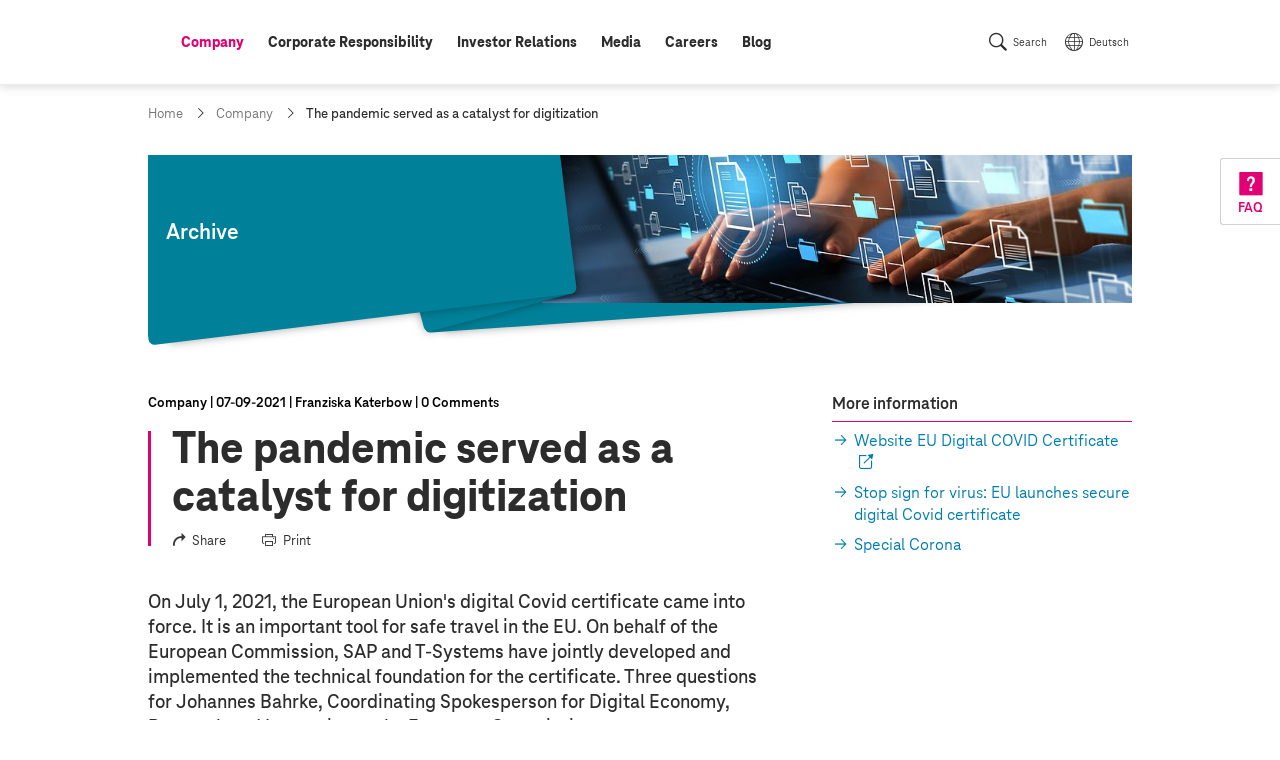

--- FILE ---
content_type: text/html;charset=UTF-8
request_url: https://www.telekom.com/en/company/details/the-pandemic-served-as-a-catalyst-for-digitization-631418
body_size: 16031
content:
<!doctype html>
<html lang="en" class="colorscheme-light no-js"   >

<head >
<script>document.documentElement.className = document.documentElement.className.replace(/\bno-js\b/,'') + ' js';</script>
<script>
window.dtinfo={};
window.dtinfo.id="631418";
window.dtinfo.type="COMArticleNews";
</script> <meta charset="UTF-8"/>
<meta http-equiv="content-type" content="text/html; charset=utf-8">
<meta http-equiv="content-language" content="en">
<meta http-equiv="x-ua-compatible" content="ie=edge">
<title >The pandemic served as a catalyst for digitization | Deutsche Telekom</title>
<meta name="description" content="
Three questions for Johannes Bahrke, Coordinating Spokesperson for Digital Economy, Research and Innovation at the European Commission." />
<meta name="date" content="2021-07-09">
<meta name="page-topic" content="The pandemic served as a catalyst for digitization">
<meta property="og:type" content="article"/>
<meta property="og:title" content="The pandemic served as a catalyst for digitization"/>
<meta property="og:url" content="https://www.telekom.com/en/company/details/the-pandemic-served-as-a-catalyst-for-digitization-631418"/>
<meta property="og:locale" content="en_DE"/>
<meta property="og:description" content="Three questions for Johannes Bahrke, Coordinating Spokesperson for Digital Economy, Research and Innovation at the European Commission."/>
<meta property="og:image" content="https://www.telekom.com/resource/image/631420/landscape_ratio2x1/3000/1500/bc3ce8b4dd094a7b138b328db5b73122/A870F5568561A57A37B1723EC55048A3/bi-210708-interview-johannes-bahrke.jpg"/>
<meta name="twitter:image" content="https://www.telekom.com/resource/image/631420/landscape_ratio2x1/3000/1500/bc3ce8b4dd094a7b138b328db5b73122/A870F5568561A57A37B1723EC55048A3/bi-210708-interview-johannes-bahrke.jpg" />
<meta property="og:image:secure_url" content="https://www.telekom.com/resource/image/631420/landscape_ratio2x1/3000/1500/bc3ce8b4dd094a7b138b328db5b73122/A870F5568561A57A37B1723EC55048A3/bi-210708-interview-johannes-bahrke.jpg"/>
<meta name="twitter:site" content="https://www.telekom.com/en/company/details/the-pandemic-served-as-a-catalyst-for-digitization-631418">
<meta property="fb:app_id" content="883623201814224">
<meta name="google-site-verification" content="KhQ_D6R3_X3JLXi087ytogFDfiYGg_utnA9RWJ8xdUU">
<meta name="google-site-verification" content="DEK_sTKNLoaEIRfOL9aN4YkodXCjHRB9dKDFR2oVfJU">
<meta name="author" content="Deutsche Telekom AG">
<meta name="publisher" content="Deutsche Telekom AG">
<meta name="company" content="Deutsche Telekom AG">
<meta name="reply-to" content="medien@telekom.de">
<meta name="distribution" content="global">
<meta name="revisit-after" content="period">
<meta name="twitter:card" content="summary_large_image">
<meta name="twitter:creator" content="Deutsche Telekom AG">
<meta property="og:type" content="article">
<meta name="keywords" content="digital,covid,t-systems,sap,partnership,Zusammenarbeit,zertifikat,networks,European Commission,Europäische Kommission,national companies,collaboration,T-Systems,company,Corona,Europa,international" />
<meta name="viewport" content="width=device-width, initial-scale=1"/>
<link rel="icon" href="/resource/crblob/1093970/f58449c3f626c8c3337949bfdfab0fab/favicon-ico-data.ico" sizes="any">
<link rel="icon" href="/resource/crblob/1021450/05272d789be738a790edff915a075ec4/favicon-svg-data.svg" type="image/svg+xml">
<link rel="apple-touch-icon" href="/resource/crblob/1021452/ad5c28cdbc4e452445cb1bb232b860c1/favicon-180x180-png-data.png">
<link rel="icon" type="image/png" sizes="192x192" href="/resource/crblob/1021454/ba522dc5a47eb048178994efa77205c5/favicon-192x192-png-data.png">
<link rel="icon" type="image/png" sizes="512x512" href="/resource/crblob/1021456/f0a9ea5e908c2fa6b4cce29a5b2f8425/favicon-512x512-png-data.png">
<link rel="canonical" href="https://news.sap.com/2021/07/digital-covid-certificate-eu-travel/"/>
<link rel="preload" href="/resource/crblob/1021682/ad396e353ff1ea0eccc2c156e663238e/teleneo-thin-woff-data.woff" as="font" type="font/woff" crossorigin="anonymous">
<link rel="prefetch" href="/resource/crblob/1021680/2fc1bb68d9930f87ea79e48f87238a60/teleneo-regularitalic-woff-data.woff" as="font" type="font/woff" crossorigin="anonymous">
<link rel="preload" href="/resource/crblob/1021674/cef4875f104fc282b3b458b2dcb80be9/teleneo-medium-woff-data.woff" as="font" type="font/woff" crossorigin="anonymous">
<link rel="prefetch" href="/resource/crblob/1021676/b467d6cdb9e76abd49532ecebfbe940b/teleneo-mediumitalic-woff-data.woff" as="font" type="font/woff" crossorigin="anonymous">
<link rel="preload" href="/resource/crblob/1021666/4700ef9398ecb245df8891cadae919ab/teleneo-bold-woff-data.woff" as="font" type="font/woff" crossorigin="anonymous">
<link rel="preload" href="/resource/crblob/1021670/9479a1f7ee32d142c54bb28c800b21f5/teleneo-extrabold-woff-data.woff" as="font" type="font/woff" crossorigin="anonymous">
<style type="text/css">
@font-face {
font-family: "TeleNeo";
font-style: normal;
font-weight: 200;
font-display: swap;
src: url("/resource/crblob/1021682/ad396e353ff1ea0eccc2c156e663238e/teleneo-thin-woff-data.woff") format("woff");
}
@font-face {
font-family: "TeleNeo";
font-style: italic;
font-weight: 400;
font-display: swap;
src: url("/resource/crblob/1021680/2fc1bb68d9930f87ea79e48f87238a60/teleneo-regularitalic-woff-data.woff") format("woff");
}
@font-face {
font-family: "TeleNeo";
font-style: normal;
font-weight: 600;
font-display: swap;
src: url("/resource/crblob/1021674/cef4875f104fc282b3b458b2dcb80be9/teleneo-medium-woff-data.woff") format("woff");
}
@font-face {
font-family: "TeleNeo";
font-style: italic;
font-weight: 600;
font-display: swap;
src: url("/resource/crblob/1021676/b467d6cdb9e76abd49532ecebfbe940b/teleneo-mediumitalic-woff-data.woff") format("woff");
}
@font-face {
font-family: "TeleNeo";
font-style: normal;
font-weight: 700;
font-display: swap;
src: url("/resource/crblob/1021666/4700ef9398ecb245df8891cadae919ab/teleneo-bold-woff-data.woff") format("woff");
}
@font-face {
font-family: "TeleNeo";
font-style: normal;
font-weight: 800;
font-display: swap;
src: url("/resource/crblob/1021670/9479a1f7ee32d142c54bb28c800b21f5/teleneo-extrabold-woff-data.woff") format("woff");
}
</style>
<link rel="stylesheet" href="/resource/themes/com/css/com-1021854-20.css" >
<script src="/resource/themes/com/js/chunkPathById-1021764-40.js" defer="false" ></script>
<script type="text/javascript">
window.onload = function () {
var xhr = new XMLHttpRequest();
xhr.open('GET', "/dynamic/service/guid/64", true);
xhr.send();
};
</script>
</head>
<body id="top" class="">
<header class="site-header">
<div class="header-wrapper">
<com-header class="header-navarea">
<div class="container">
<div class="navarea-wrapper">
<div class="navarea-content">
<div class="logo-area">
<div class="logo-area__inner">
<a href="/en" title="Home">
<svg focusable="false" role="img">
<use href="#brand__logo"></use>
</svg>
</a>
</div>
</div>
<nav class="nav-main desktop" aria-label="Main Navigation" data-subnav-label="Overview" data-level-up-label="go back one level of navigation">
<ul class="nav-list">
<li><a href="/en/company" class="active level-1"><span class="sr-only">active: </span><span>Company</span></a>
<nav class="subnav"><div class="subnav-wrapper">
<div class="items">
<a class="newCol level-2" href="/en/company/companyprofile/company-profile-625808" title="Company profile" ><span>Company profile</span></a><a class="level-2" href="/en/company/worldwide" title="Worldwide" ><span>Worldwide</span></a><a class="level-2" href="/en/company/topic-specials" title="Topic specials" ><span>Topic specials</span></a><a class="level-2" href="/en/company/data-privacy-and-security" title="Data privacy and security" ><span>Data privacy and security</span></a><a class="level-2" href="/en/company/digital-responsibility" title="Digital Responsibility" ><span>Digital Responsibility</span></a><a class="level-2" href="/en/company/management-unplugged" title="Management unplugged" ><span>Management unplugged</span></a><a class="newCol level-2" href="/en/company/strategy" title="Strategy" ><span>Strategy</span></a><a class="level-2" href="/en/company/management-and-corporate-governance" title="Management and Corporate Governance" ><span>Management and Corporate Governance</span></a><ul class="nav-list">
<li><a class="level-3" href="/en/company/management-and-corporate-governance/board-of-management" title="Board of Management" ><span>Board of Management</span></a></li>
<li><a class="level-3" href="/en/company/management-and-corporate-governance/supervisory-board" title="Supervisory Board" ><span>Supervisory Board</span></a></li>
<li><a
class="external external--module level-3"
target="_blank"
href="https://report.telekom.com/remuneration"
title="Link to external website: Remuneration"
><span>Remuneration</span></a></li>
<li><a class="level-3" href="/en/company/management-and-corporate-governance#1086370" title="Management and Corporate Governance" ><span>Reports and declarations</span></a></li>
</ul><a class="level-2" href="/en/company/works-council" title="Works council" ><span>Works council</span></a><a class="newCol level-2" href="/en/company/compliance" title="Compliance" ><span>Compliance</span></a><ul class="nav-list">
<li><a class="level-3" href="/en/company/compliance/code-of-conduct" title="Code of Conduct" ><span>Code of Conduct</span></a></li>
<li><a class="level-3" href="/en/company/compliance/whistleblowerportal" title="Whistleblowerportal - TellMe" ><span>Whistleblowerportal - TellMe</span></a></li>
</ul><a class="level-2" href="/en/company/human-resources" title="Human resources" ><span>Human resources</span></a><ul class="nav-list">
<li><a class="level-3" href="/en/company/human-resources/diversity" title="Diversity" ><span>Diversity</span></a></li>
</ul><a class="newCol level-2" href="/en/company/sponsoring" title="Sponsoring" ><span>Sponsoring</span></a><a class="level-2" href="/en/company/brand" title="Brand" ><span>Brand</span></a><a class="level-2" href="/en/company/global-procurement" title="Procurement" ><span>Procurement</span></a> </div> <a title="close menu" class="layer-close" href="#"></a>
</div></nav></li>
<li><a href="/en/corporate-responsibility" class="level-1"><span>Corporate Responsibility</span></a>
<nav class="subnav"><div class="subnav-wrapper">
<div class="items">
<a class="newCol level-2" href="/en/corporate-responsibility/our-approach" title="Our approach" ><span>Our approach</span></a><ul class="nav-list">
<li><a class="level-3" href="/en/corporate-responsibility/governance/details/our-approach-353746" title="CR Strategy" ><span>CR Strategy</span></a></li>
<li><a class="level-3" href="/en/company/digital-responsibility/cdr" title="Corporate Digital Responsibility" ><span>Corporate Digital Responsibility</span></a></li>
<li><a class="level-3" href="/en/corporate-responsibility/our-approach/awards" title="Corporate Responsibility Awards" ><span>Corporate Responsibility Awards</span></a></li>
<li><a class="level-3" href="/en/corporate-responsibility/our-approach/sustainability-label" title="Sustainability Label" ><span>Sustainability Label</span></a></li>
<li><a class="level-3" href="/en/corporate-responsibility/corporate-responsibility/sustainable-development-goals-sdgs--353750" title="Sustainable Development Goals" ><span>Sustainable Development Goals</span></a></li>
</ul><a class="level-2" href="/en/corporate-responsibility/quicklinks" title="Quicklinks" ><span>Quicklinks</span></a><ul class="nav-list">
<li><a class="level-3" href="/en/investor-relations/esg" title="ESG / Social responsible investment (SRI)" ><span>For Analysts</span></a></li>
<li><a class="level-3" href="/en/corporate-responsibility/corporate-responsibility/service-for-tenders-1031716" title="Frequently asked questions about sustainability" ><span>For tenders</span></a></li>
<li><a class="level-3" href="/en/corporate-responsibility/quicklinks/recommended-content" title="Recommended content" ><span>Recommended content</span></a></li>
</ul><a class="newCol level-2" href="/en/corporate-responsibility/environment" title="Environment" ><span>Environment</span></a><ul class="nav-list">
<li><a class="level-3" href="/en/corporate-responsibility/environment/details/reducing-co2-355308" title="CO2 Reduction" ><span>CO2 Reduction</span></a></li>
<li><a class="level-3" href="/en/corporate-responsibility/environment/details/circular-economy-355316" title="Circular Economy" ><span>Circular Economy</span></a></li>
<li><a class="level-3" href="/en/corporate-responsibility/environment/details/biodiversity-and-afforestation-1031782" title="Biodiversity and Water" ><span>Biodiversity and Water</span></a></li>
<li><a class="level-3" href="/en/corporate-responsibility/environment/mobile-communications-and-health" title="Mobile Communications and Health" ><span>Mobile Communications and Health</span></a></li>
<li><a class="level-3" href="/en/corporate-responsibility/governance/details/definitely-environmentally-friendly-355320" title="Certifications" ><span>Certifications</span></a></li>
</ul><a class="newCol level-2" href="/en/corporate-responsibility/social-commitment" title="Social Commitment" ><span>Social Commitment</span></a><ul class="nav-list">
<li><a class="level-3" href="/en/corporate-responsibility/corporate-responsibility/we-shape-the-digital-society-355366" title="Digital society" ><span>Digital society</span></a></li>
<li><a class="level-3" href="/en/corporate-responsibility/social-commitment/human-rights" title="Human Rights" ><span>Human Rights</span></a></li>
<li><a class="level-3" href="/en/corporate-responsibility/social-commitment/responsible-employer" title="Responsible Employer" ><span>Responsible Employer</span></a></li>
<li><a class="level-3" href="/en/company/human-resources/diversity" title="Diversity" ><span>Diversity</span></a></li>
<li><a class="level-3" href="/en/corporate-responsibility/social-commitment/engagement-telekom" title="engagement@telekom" ><span>engagement@telekom</span></a></li>
</ul><a class="newCol level-2" href="/en/corporate-responsibility/governance" title="Governance" ><span>Governance</span></a><ul class="nav-list">
<li><a class="level-3" href="/en/corporate-responsibility/governance/details/sustainable-finance-1031996" title="Sustainable Finance" ><span>Sustainable Finance</span></a></li>
<li><a class="level-3" href="/en/corporate-responsibility/governance/details/sustainable-supply-chains-355304" title="Sustainable supply chains" ><span>Sustainable supply chains</span></a></li>
<li><a class="newCol level-3" href="/en/company/compliance" title="Compliance" ><span>Compliance</span></a></li>
<li><a class="level-3" href="/en/corporate-responsibility/governance/details/risk-management-1042610" title="Risk Management" ><span>Risk Management</span></a></li>
<li><a class="level-3" href="/en/company/data-privacy-and-security" title="Data privacy and security" ><span>Data Privacy and Security</span></a></li>
<li><a class="level-3" href="/en/corporate-responsibility/governance/details/stakeholder-management-355298" title="Stakeholder Engagement" ><span>Stakeholder Engagement</span></a></li>
<li><a class="level-3" href="/en/corporate-responsibility/governance/protection-of-minors" title="Protection of Minors" ><span>Protection of Minors</span></a></li>
</ul> </div><article aria-label="CR Report" class="module subnavteaser" >
<a class="anchor" name="1031892"></a>
<div class="container-adaptive">
<div class="module-wrapper">
<a class="module-link" title="Link to external website: Corporate Responsibility Report" href="https://report.telekom.com/cr-report/2024" target="_blank"></a> <div class="content-wrapper">
<figure class="media">
<div class="cm-image-wrapper">
<img class="cm-image cm-image--loading rs_skip cm-image--loading cm-image--responsive" data-cm-responsive-image="[{&quot;name&quot;:&quot;landscape_ratio16x9&quot;,&quot;ratioWidth&quot;:16,&quot;ratioHeight&quot;:9,&quot;linksForWidth&quot;:{&quot;320&quot;:&quot;/resource/image/1092292/landscape_ratio16x9/320/180/619fd9e3c521c434f0f932b3af30713d/09C8E9FDB39A024D0CFCC18901F4BE2D/bi-cr-report-online-2024-en.jpg&quot;,&quot;768&quot;:&quot;/resource/image/1092292/landscape_ratio16x9/768/432/619fd9e3c521c434f0f932b3af30713d/DE5A31FE2BDCAF0A07FFA2E8086CB695/bi-cr-report-online-2024-en.jpg&quot;,&quot;1008&quot;:&quot;/resource/image/1092292/landscape_ratio16x9/1008/567/619fd9e3c521c434f0f932b3af30713d/782C88E474A0FAF3EE9CEF2758B057B9/bi-cr-report-online-2024-en.jpg&quot;,&quot;1296&quot;:&quot;/resource/image/1092292/landscape_ratio16x9/1296/729/619fd9e3c521c434f0f932b3af30713d/58981F9222C176A53CC9722F1DDCDACB/bi-cr-report-online-2024-en.jpg&quot;,&quot;3000&quot;:&quot;/resource/image/1092292/landscape_ratio16x9/3000/1688/619fd9e3c521c434f0f932b3af30713d/F1261B06D3DDDF38B7DF37B74D53D4B0/bi-cr-report-online-2024-en.jpg&quot;}}]"
data-cm-retina-image="true"
alt="CR Report 2024" title="CR Report 2024 (© Deutsche Telekom)"
data-ratio="landscape_ratio16x9"
/>
<!-- RSPEAK_STOP -->
<noscript>
<img
src="/resource/image/1092292/landscape_ratio16x9/320/180/619fd9e3c521c434f0f932b3af30713d/09C8E9FDB39A024D0CFCC18901F4BE2D/bi-cr-report-online-2024-en.jpg" alt="CR Report 2024" title="CR Report 2024 (© Deutsche Telekom)"
/>
</noscript>
<!-- RSPEAK_START -->
</div>
</figure>
<div class="content">
<div class="text">
<p class="hl" >CR Report</p>
</div>
</div>
</div>
</div>
</div>
</article> <a title="close menu" class="layer-close" href="#"></a>
</div></nav></li>
<li><a href="/en/investor-relations" class="level-1"><span>Investor Relations</span></a>
<nav class="subnav"><div class="subnav-wrapper">
<div class="items">
<a class="newCol level-2" href="/en/investor-relations/reasons-to-invest-" title="Reasons to invest " ><span>Reasons to invest </span></a><a class="level-2" href="/en/investor-relations/company" title="Company" ><span>Company</span></a><ul class="nav-list">
<li><a class="level-3" href="/en/investor-relations/company/basic-information-structure" title="Basic information &amp; structure" ><span>Basic information &amp; structure</span></a></li>
<li><a class="level-3" href="/en/investor-relations/company/outlook-financial-strategy" title="Outlook &amp; Financial strategy" ><span>Outlook &amp; Financial strategy</span></a></li>
</ul><a class="level-2" href="/en/investor-relations/share" title="Share" ><span>Share</span></a><ul class="nav-list">
<li><a class="level-3" href="/en/investor-relations/share/chart" title="Chart" ><span>Chart</span></a></li>
<li><a class="level-3" href="/en/investor-relations/share/dividend" title="Dividend" ><span>Dividend</span></a></li>
<li><a class="level-3" href="/en/investor-relations/share/shareholder-structure" title="Shareholder structure" ><span>Shareholder structure</span></a></li>
<li><a class="level-3" href="/en/investor-relations/investor-relations/announcement-of-share-buy-back-2026-1100658" title="Share buy-back program 2026" ><span>Share buy-back program 2026</span></a></li>
</ul><a class="level-2" href="/en/investor-relations/debt-market" title="Debt Market" ><span>Debt Market</span></a><ul class="nav-list">
<li><a class="level-3" href="/en/investor-relations/debt-market/bonds-disclaimer" title="Bonds" ><span>Bonds</span></a></li>
<li><a class="level-3" href="/en/investor-relations/debt-market/debt-capital-strategy#426176" title="Debt capital strategy" ><span>Ratings</span></a></li>
</ul><a class="newCol level-2" href="/en/investor-relations/publications" title="Publications" ><span>Publications</span></a><ul class="nav-list">
<li><a class="level-3" href="/en/investor-relations/publications/downloads" title="Downloads" ><span>Downloads</span></a></li>
<li><a class="level-3" href="/en/investor-relations/publications/financial-results" title="Quarterly results" ><span>Quarterly results</span></a></li>
<li><a class="level-3" href="/en/investor-relations/publications/consensus" title="Consensus" ><span>Consensus</span></a></li>
<li><a
class="external external--module level-3"
target="_blank"
href="https://report.telekom.com/annual-report-2024/"
title="Link to external website: Annual Report 2024 (online)"
><span>Annual Report 2024 (online)</span></a></li>
<li><a
class="external external--module level-3"
target="_blank"
href="https://www.youtube.com/channel/UCt5ngfCsXQvQLNY2YdYlc_g"
title="Link to external website: Videos (Youtube @DT_IR)"
><span>Videos (Youtube @DT_IR)</span></a></li>
<li><a class="level-3" href="/en/investor-relations/publications/investor-presentation" title="Company presentation for investors" ><span>Company presentation for investors</span></a></li>
<li><a class="level-3" href="/en/investor-relations/publications/capital-markets-days" title="Capital Markets Days" ><span>Capital Markets Days</span></a></li>
<li><a class="level-3" href="/en/investor-relations/publications/webinars" title="Webinars" ><span>Webinars</span></a></li>
<li><a class="level-3" href="/en/investor-relations/publications/voting-rights-announcements" title="Voting Rights Announcements" ><span>Voting Rights Announcements</span></a></li>
</ul><a class="level-2" href="/en/investor-relations/esg" title="ESG / Social responsible investment (SRI)" ><span>ESG / Social responsible investment (SRI)</span></a><ul class="nav-list">
<li><a class="level-3" href="/en/investor-relations/esg/sustainability-day-2022" title="Sustainability Day 2022" ><span>Sustainability Day 2022</span></a></li>
<li><a
class="external external--module level-3"
target="_blank"
href="https://www.cr-report.telekom.com"
title="Link to external website: Corporate Responsibility Report"
><span>Corporate Responsibility Report</span></a></li>
</ul><a class="newCol level-2" href="/en/investor-relations/shareholders-meeting" title="Shareholders&#39; Meeting" ><span>Shareholders&#39; Meeting</span></a><a class="level-2" href="/en/investor-relations/management-and-corporate-governance" title="Management and Corporate Governance" ><span>Management and Corporate Governance</span></a><ul class="nav-list">
<li><a class="level-3" href="/en/investor-relations/management-and-corporate-governance/board-of-management" title="Board of Management" ><span>Board of Management</span></a></li>
<li><a class="level-3" href="/en/investor-relations/management-and-corporate-governance/supervisory-board" title="Supervisory Board" ><span>Supervisory Board</span></a></li>
<li><a
class="external external--module level-3"
target="_blank"
href="https://report.telekom.com/remuneration"
title="Link to external website: Remuneration"
><span>Remuneration</span></a></li>
<li><a class="level-3" href="/en/company/management-and-corporate-governance#1086370" title="Management and Corporate Governance" ><span>Reports and declarations</span></a></li>
</ul><a class="level-2" href="/en/investor-relations/private-investors" title="Private Investors" ><span>Private Investors</span></a><a class="newCol level-2" href="/en/investor-relations/financial-calendar" title="Financial Calendar" ><span>Financial Calendar</span></a><a class="newCol level-2" href="/en/investor-relations/service" title="Service" ><span>Service</span></a><ul class="nav-list">
<li><a class="level-3" href="/en/investor-relations/service/frequently-asked-questions" title="Frequently asked questions" ><span>Frequently asked questions</span></a></li>
<li><a class="level-3" href="/en/investor-relations/service/internet-dialog" title="Internet Dialog" ><span>Internet Dialog</span></a></li>
<li><a class="level-3" href="/en/investor-relations/service/awards" title="IR Awards" ><span>IR Awards</span></a></li>
</ul><a class="newCol level-2" href="/en/investor-relations/ir-contacts" title="Investor Relations contacts" ><span>Investor Relations contacts</span></a> </div><article class="module subnavteaser" >
<a class="anchor" name="427678"></a>
<div class="container-adaptive">
<div class="module-wrapper">
<a class="module-link" title="Link to external website: Videos (Youtube @DT_IR)" href="https://www.youtube.com/channel/UCt5ngfCsXQvQLNY2YdYlc_g" target="_blank"></a> <div class="content-wrapper">
<figure class="media">
<div class="cm-image-wrapper">
<img class="cm-image cm-image--loading rs_skip cm-image--loading cm-image--responsive" data-cm-responsive-image="[{&quot;name&quot;:&quot;landscape_ratio16x9&quot;,&quot;ratioWidth&quot;:16,&quot;ratioHeight&quot;:9,&quot;linksForWidth&quot;:{&quot;320&quot;:&quot;/resource/image/438644/landscape_ratio16x9/320/180/16b7bbaa8b99dd42aa6d0424547a71/49106F0BE0CA1CC093E2F93FEE17CA71/bi-flyout-x.jpg&quot;,&quot;768&quot;:&quot;/resource/image/438644/landscape_ratio16x9/768/432/16b7bbaa8b99dd42aa6d0424547a71/8C308719D6E0AE3315FDAC1BC770A50A/bi-flyout-x.jpg&quot;,&quot;1008&quot;:&quot;/resource/image/438644/landscape_ratio16x9/1008/567/16b7bbaa8b99dd42aa6d0424547a71/425591F68F60FCC324F2B470B11FDC59/bi-flyout-x.jpg&quot;,&quot;1296&quot;:&quot;/resource/image/438644/landscape_ratio16x9/1296/729/16b7bbaa8b99dd42aa6d0424547a71/CF238AA601B32184621D1FBEE1CA3444/bi-flyout-x.jpg&quot;,&quot;3000&quot;:&quot;/resource/image/438644/landscape_ratio16x9/3000/1688/16b7bbaa8b99dd42aa6d0424547a71/2D38BE07E263F37FB7963A773BDE9D39/bi-flyout-x.jpg&quot;}}]"
data-cm-retina-image="true"
alt="Picture Flyout Teaser Contact" title="Contact"
data-ratio="landscape_ratio16x9"
/>
<!-- RSPEAK_STOP -->
<noscript>
<img
src="/resource/image/438644/landscape_ratio16x9/320/180/16b7bbaa8b99dd42aa6d0424547a71/49106F0BE0CA1CC093E2F93FEE17CA71/bi-flyout-x.jpg" alt="Picture Flyout Teaser Contact" title="Contact"
/>
</noscript>
<!-- RSPEAK_START -->
</div>
</figure>
</div>
</div>
</div>
</article> <a title="close menu" class="layer-close" href="#"></a>
</div></nav></li>
<li><a href="/en/media" class="level-1"><span>Media</span></a>
<nav class="subnav"><div class="subnav-wrapper">
<div class="items">
<a class="newCol level-2" href="/en/media/media-contacts" title="Media contacts" ><span>Media contacts</span></a><a class="level-2" href="/en/media/media-information" title="Media information" ><span>Media information</span></a><a class="level-2" href="/en/media/media-calendar" title="Media calendar" ><span>Media calendar</span></a><a class="newCol level-2" href="/en/media/mediacenter" title="Mediacenter" ><span>Mediacenter</span></a><ul class="nav-list">
<li><a class="level-3" href="/en/media/mediacenter/images" title="Images" ><span>Images</span></a></li>
<li><a class="level-3" href="/en/media/mediacenter/infographics" title="Infographics" ><span>Infographics</span></a></li>
<li><a class="level-3" href="/en/media/mediacenter/b-roll" title="B-Roll" ><span>B-Roll</span></a></li>
<li><a class="level-3" href="/en/media/mediacenter/media-kits" title="Media kits" ><span>Media kits</span></a></li>
</ul><a class="newCol level-2" href="/en/media/publications" title="Publications" ><span>Publications</span></a><a class="level-2" href="/en/media/video" title="Videos" ><span>Videos</span></a> </div> <a title="close menu" class="layer-close" href="#"></a>
</div></nav></li>
<li><a href="/en/careers" class="level-1"><span>Careers</span></a></li>
<li><a href="/en/blog" class="level-1"><span>Blog</span></a>
<nav class="subnav"><div class="subnav-wrapper">
<div class="items">
<a class="newCol level-2" href="/en/blog/group" title="Group" ><span>Group</span></a><a class="level-2" href="/en/blog/digital-future" title="Digital future" ><span>Digital future</span></a> </div> <a title="close menu" class="layer-close" href="#"></a>
</div></nav></li>
</ul> </nav>
<nav class="nav-meta" aria-label="Navigation">
<ul class="nav-list">
<li class="nav-search-listitem">
<a class="nav-search" title="" href="/en/search-this-website" data-showhide="show" data-subscription="mainnav.desktop,mainnav.mobile" data-setfocus="true">Search</a>
<nav class="subnav search">
<div class="subnav-wrapper">
<form method="get" action="/en/search-this-website">
<fieldset>
<legend></legend>
<div class="searchrow">
<label>
<span class="labeltext">Search term</span>
<input aria-label="mit Auswahlhilfe" type="search" name="query" value="" placeholder="What are you looking for?" data-cm-url="/service/suggest/en/1730"/>
</label>
<button class="btn btn-default" title="Please, set multiple word expressions or phrases in quotation marks. E.g. ?Investor Relations&quot;" type="submit">Search</button>
<a href="#" class="layer-close" title="Close search"></a>
</div>
</fieldset>
</form>
</div>
</nav>
</li><li class="nav-language-listitem"><a class="nav-language" href="https://www.telekom.com/de/konzern/details/die-pandemie-als-katalysator-der-digitalisierung-631414">Deutsch</a></li> </ul>
</nav>
<a class="nav-show" href="#" title="show navigation">Menu</a>
<a class="nav-hide" href="#" data-init="false" title="hide navigation"></a>
</div>
</div>
</div>
</com-header>
</div>
</header>
<main class="site-main">
<div class="module id03 breadcrumb"><div class="container">
<ul>
<li>
<a href="/en" title="Home" ><span>Home</span></a> </li>
<li>
<a href="/en/company" title="Company" ><span>Company</span></a> </li>
<li ><p><span class="sr-only">current page: </span>The pandemic served as a catalyst for digitization</p></li>
</ul>
</div></div><article class="module id86 archive">
<div class="container-adaptive">
<div class="module-wrapper">
<div class="content-wrapper">
<div class="shape shape--background"></div>
<div class="shape shape--foreground"></div>
<figure class="media">
<div class="cm-image-wrapper">
<img class="cm-image cm-image--loading rs_skip cm-image--loading cm-image--responsive" data-cm-responsive-image="[{&quot;name&quot;:&quot;landscape_ratio4x1&quot;,&quot;ratioWidth&quot;:4,&quot;ratioHeight&quot;:1,&quot;linksForWidth&quot;:{&quot;320&quot;:&quot;/resource/image/1022618/landscape_ratio4x1/320/80/f2ef3017fc58180b3288bc2a3ad6781/8837E8B447BB86E9B0177BBB669327C4/bi-news-achiv-default.jpg&quot;,&quot;768&quot;:&quot;/resource/image/1022618/landscape_ratio4x1/768/192/f2ef3017fc58180b3288bc2a3ad6781/CF4E6E21239AE9F46B3ABC20ECB46F97/bi-news-achiv-default.jpg&quot;,&quot;1008&quot;:&quot;/resource/image/1022618/landscape_ratio4x1/1008/252/f2ef3017fc58180b3288bc2a3ad6781/530A8E0BFD422C23BF1E6214B3E5C30E/bi-news-achiv-default.jpg&quot;,&quot;1296&quot;:&quot;/resource/image/1022618/landscape_ratio4x1/1296/324/f2ef3017fc58180b3288bc2a3ad6781/DE74D28FAEC83CC2BAE1F3F001928990/bi-news-achiv-default.jpg&quot;,&quot;3000&quot;:&quot;/resource/image/1022618/landscape_ratio4x1/3000/750/f2ef3017fc58180b3288bc2a3ad6781/334B42ABE1B92EE268C307526BB304AB/bi-news-achiv-default.jpg&quot;}},{&quot;name&quot;:&quot;landscape_ratio2x1&quot;,&quot;ratioWidth&quot;:2,&quot;ratioHeight&quot;:1,&quot;linksForWidth&quot;:{&quot;320&quot;:&quot;/resource/image/1022618/landscape_ratio2x1/320/160/6d59657a3aa84d6ce5bc8d2bac24c169/49B9386E8543AFA8CE41A088EEC46505/bi-news-achiv-default.jpg&quot;,&quot;600&quot;:&quot;/resource/image/1022618/landscape_ratio2x1/600/300/6d59657a3aa84d6ce5bc8d2bac24c169/284646CA991F7D1F1E8EEA97645B5415/bi-news-achiv-default.jpg&quot;,&quot;768&quot;:&quot;/resource/image/1022618/landscape_ratio2x1/768/384/6d59657a3aa84d6ce5bc8d2bac24c169/F4FF06D3EBA007D0FF1AEAD4E5096253/bi-news-achiv-default.jpg&quot;,&quot;1008&quot;:&quot;/resource/image/1022618/landscape_ratio2x1/1008/504/6d59657a3aa84d6ce5bc8d2bac24c169/7127155F968EE169C21B11B571298779/bi-news-achiv-default.jpg&quot;,&quot;1296&quot;:&quot;/resource/image/1022618/landscape_ratio2x1/1296/648/6d59657a3aa84d6ce5bc8d2bac24c169/9C320035A01F934D53937F64C25171AF/bi-news-achiv-default.jpg&quot;,&quot;3000&quot;:&quot;/resource/image/1022618/landscape_ratio2x1/3000/1500/6d59657a3aa84d6ce5bc8d2bac24c169/EA578D3763196DEEAB132E0F0B119E61/bi-news-achiv-default.jpg&quot;}}]"
data-cm-retina-image="true"
alt="Archive" title="Archive"
data-ratio="landscape_ratio4x1"
data-ratio-xs="landscape_ratio2x1"
/>
<!-- RSPEAK_STOP -->
<noscript>
<img
src="/resource/image/1022618/landscape_ratio4x1/320/80/f2ef3017fc58180b3288bc2a3ad6781/8837E8B447BB86E9B0177BBB669327C4/bi-news-achiv-default.jpg" alt="Archive" title="Archive"
/>
</noscript>
<!-- RSPEAK_START -->
</div> </figure>
<div class="content">
<div class="text">
<h2 class="hl">Archive</h2>
</div>
</div>
</div>
</div>
</div>
</article><div class="container"><div class="row">
<div class="col-md-8"><div class="content-main" id="readspeakercontent">
<div class="wrapper rs_preserve">
<article class="id48 module portal news" >
<div class="container-adaptive">
<header class="extended">
<div class="meta">
<p class="category">Company</p>
<time datetime="2021-07-09T10:00+0200" itemprop="datePublished">07‑09‑2021</time> <address class="author"><a href="/en/blog/article/franziska-katerbow-630924" title="Franziska Katerbow" ><span>Franziska Katerbow</span></a></address>
<p class="comment-count" rel="js-comment-count"><a href="#comments">0 Comments</a></p></div> <div class="content">
<h1 >The pandemic served as a catalyst for digitization</h1>
<div class="id50 module">
<ul>
<li>
<a class="rs_skip overlay-trigger role-show-target"
data-overlay='{
"type":"popover",
"style":"article-header",
"datasrc":{
"type": "dom",
"format": "html",
"src": "next"},
"strings":{
"close": "Close layer",
"start":"You are at the top of an open layer"
}
}'
title="Share"
href="#"><i class="icon icon-forward"></i>Share</a>
<div class="overlay-content">
<div class="module socialshare">
<ul class="socialshare__list">
<li class="socialshare__listitem">
<a class="socialshare__link" data-share-service="linkedin" data-share-url="https://www.linkedin.com/sharing/share-offsite/?&url=[[url]]" target="_blank" title="Share with LinkedIn">
<span class="icon icon-linkedin"></span>
</a>
</li>
<li class="socialshare__listitem">
<a class="socialshare__link" data-share-service="twitter" data-share-url="https://twitter.com/intent/tweet?&url=[[url]]" target="_blank" title="Share with Twitter">
<span class="icon icon-twitter"></span>
</a>
</li>
<li class="socialshare__listitem">
<a class="socialshare__link" data-share-service="xing" data-share-url="https://www.xing.com/spi/shares/new?&url=[[url]]" target="_blank" title="Share with Xing">
<span class="icon icon-xing"></span>
</a>
</li>
<li class="socialshare__listitem">
<a class="socialshare__link" data-share-service="facebook" data-share-url="https://www.facebook.com/sharer/sharer.php?&u=[[url]]" target="_blank" title="Share with Facebook">
<span class="icon icon-facebook"></span>
</a>
</li>
<li class="socialshare__listitem">
<a class="socialshare__link" data-share-service="mail" data-share-url="mailto:?subject=Do you already know this interesting article on telekom.com??&body=Dear Ladies and Gentlemen,%0D%0A%0D%0Afrom the website www.telekom.com the following article is recommended for you:%0D%0A[[url]]%0D%0A%0D%0ABest regards,%0D%0AYour Deutsche Telekom" target="_blank" title="Share by e-mail">
<span class="icon icon-mail"></span>
</a>
</li>
</ul>
</div>
</div> </li>
<li><a href="javascript:window.print();" class="rs_skip"><i class="icon icon-print"></i>Print</a></li>
<li>
<a href="#" class="check-readspeaker-settings hidden" rel="js-cookie-optin-set" title="Text readout is not available, please change marketing cookie settings"><i class="icon icon-speaker-off"></i>Text readout is not available, please change marketing cookie settings</a>
<a class="rs_skip overlay-trigger js-read-out-button hidden"
data-overlay='{
"type":"popover",
"style":"article-header",
"datasrc":{
"type": "dom",
"format": "html",
"src": "next"},
"strings":{
"close": "Close layer",
"start":"You are at the top of an open layer"
}
}' title="Read out" href="#"><i class="icon icon-speaker-on"></i>Read out</a>
<div class="overlay-content">
<div class="module readspeaker article-header">
<div class="rs_skip rsbtn_colorskin rsbtn_telekomskin rs_preserve" id="readspeaker-button-wr">
<a rel="nofollow" aria-hidden="true" href="https://app-eu.readspeaker.com/cgi-bin/rsent?customerid=4779&amp;lang=en&amp;readid=readspeakercontent&amp;url=https://www.telekom.com/en/company/details/the-pandemic-served-as-a-catalyst-for-digitization-631418" title="Read out" id="readspeaker-button" accesskey="L" class="rsbtn_play"></a>
</div>
</div>
</div> </li>
</ul>
</div> </div>
</header>
<section>
<div class="richtext" >
<p class="opening">On July 1, 2021, the European Union's digital Covid certificate came into force. It is an important tool for safe travel in the EU. On behalf of the European Commission, SAP and T-Systems have jointly developed and implemented the technical foundation for the certificate. Three questions for Johannes Bahrke, Coordinating Spokesperson for Digital Economy, Research and Innovation at the European Commission.</p>
<div class="richtextembed">
<div class="module image id17">
<a class="anchor" name="631420"></a>
<div class="container-adaptive">
<div class="module-wrapper">
<figure class="content-wrapper">
<div class="media">
<div class="cm-image-wrapper">
<img class="cm-image cm-image--loading rs_skip cm-image--loading cm-image--responsive" data-cm-responsive-image="[{&quot;name&quot;:&quot;landscape_ratio4x3&quot;,&quot;ratioWidth&quot;:4,&quot;ratioHeight&quot;:3,&quot;linksForWidth&quot;:{&quot;320&quot;:&quot;/resource/image/631420/landscape_ratio4x3/320/240/3ebc406933285b8c293662629a7ee0c0/2DAE831C4F54378AA7F7F9F3293FC011/bi-210708-interview-johannes-bahrke.jpg&quot;,&quot;768&quot;:&quot;/resource/image/631420/landscape_ratio4x3/768/576/3ebc406933285b8c293662629a7ee0c0/B441AF952C642C00913A7A3E663177F9/bi-210708-interview-johannes-bahrke.jpg&quot;,&quot;1008&quot;:&quot;/resource/image/631420/landscape_ratio4x3/1008/756/3ebc406933285b8c293662629a7ee0c0/475ED71BC93E9C7A098B035A8BE372DE/bi-210708-interview-johannes-bahrke.jpg&quot;,&quot;1296&quot;:&quot;/resource/image/631420/landscape_ratio4x3/1296/972/3ebc406933285b8c293662629a7ee0c0/2C7068DFE5601F1941875D78180FBECF/bi-210708-interview-johannes-bahrke.jpg&quot;,&quot;3000&quot;:&quot;/resource/image/631420/landscape_ratio4x3/3000/2250/3ebc406933285b8c293662629a7ee0c0/D0D89AAF578D0EA997BA41D3BF4C8B35/bi-210708-interview-johannes-bahrke.jpg&quot;}}]"
data-cm-retina-image="true"
alt="Johannes Bahrke, Coordinating Spokesperson for Digital Economy, Research and Innovation at the European Commission." title="Johannes Bahrke, Coordinating Spokesperson for Digital Economy, Research and Innovation at the European Commission. (© European Union 2017, Fotograf Etienne Ansotte)"
data-ratio="landscape_ratio4x3"
/>
<!-- RSPEAK_STOP -->
<noscript>
<img
src="/resource/image/631420/landscape_ratio4x3/320/240/3ebc406933285b8c293662629a7ee0c0/2DAE831C4F54378AA7F7F9F3293FC011/bi-210708-interview-johannes-bahrke.jpg" alt="Johannes Bahrke, Coordinating Spokesperson for Digital Economy, Research and Innovation at the European Commission." title="Johannes Bahrke, Coordinating Spokesperson for Digital Economy, Research and Innovation at the European Commission. (© European Union 2017, Fotograf Etienne Ansotte)"
/>
</noscript>
<!-- RSPEAK_START -->
</div>
</div>
<span class="RS_MESSAGE">
<!-- Description of picture: -->
</span>
<figcaption class="content">
<div class="text">
<div class="richtext">
<p>
<span class="caption"> Johannes Bahrke, Coordinating Spokesperson for Digital Economy, Research and Innovation at the European Commission.
</span>
<span class="copyright">©&nbsp;European Union 2017, Fotograf Etienne Ansotte</span>
</p>
</div>
</div>
</figcaption>
</figure>
</div>
</div>
</div></div>
<p><strong>Question: The EU Digital COVID Certificate was developed and introduced in a very short period of time. What were key factors to achieve this?</strong></p><p><span class="no-glossary"><strong>Johannes Bahrke</strong>:  The key success factor for the EU Digital COVID Certificate lies in the commitment of and excellent cooperation among all players. It was clear from the start that if we want to have the EU certificate in place by the summer, we have to act fast. First discussions among officials from EU countries date back to November, even before vaccinations began. In March, the Commission presented its legal proposal to make the certificate a right for all Europeans, because free movement is a fundamental achievement of the EU.</span></p><p>The European Parliament and Member States have adopted the legal text in record time and, in parallel, the technical work started: on the gateway, on reference apps, and on technical specifications. Here it certainly helped that colleagues SAP and T-Systems, from the Commission, and national ministries, could build on their joint experience from setting up the gateway for tracing apps. And yet in parallel, EU countries rolled out their own national systems and apps for the certificate. One month ahead of the legal deadline, the gateway went live. Twenty-one countries anticipated the date of July 1 and generated more than 200 million EU certificates ahead of deadline – truly remarkable!</p><p>After all, the EU certificate is more than just putting a QR code on people’s phones: it is a bit like the euro, a tangible result of Europe in people’s pockets; it is about regaining freedom, staying safe, digital leadership, and demonstrating EU added value.</p><p><strong>What is the role of digital technologies to managing future pandemics?</strong></p><p>Digital technologies played a fundamental role in this pandemic. Of course, technology is key for learning, working, staying in touch. Therefore it is key that our connections are stable and secure. More people went shopping online, so it’s important that they are protected against scams and illegal content. But the pandemic also showed how digital technologies can provide new features with concrete added-value for citizens; whether it’s tracing apps, connected through a gateway across the EU, or the EU Digital COVID Certificate that provides Europeans with an easy and secure proof of their COVID health status while respecting key EU values such as privacy and inclusiveness.</p><p>Authorities could model the spread and the impact of measures through aggregated and anonymized mobile telecommunications data. Researchers used supercomputers to compare digital models of the virus’ proteins to match them against a database of existing drugs. Or we could think of disinfection robots of which the Commission is supplying more than 200 to European hospitals.</p><p>Finally, for the downside of the acceleration of digitalization during this pandemic, we could think of the fight against disinformation or a surge in cyberattacks – challenges to our societies that require particular attention and robust response.</p><p><strong>How has the COVID-19 pandemic influenced the EU’s digitisation strategy?</strong></p><p>The European Commission under President Ursula von der Leyen has made the twin green and digital transition a core priority. Think of the regulation of large online platforms, the first-ever regulatory framework for artificial intelligence (AI), an digital identity for all Europeans, a single market for data, and resilience against cyberattacks – all key digital priorities.</p><p>But it is true that the pandemic served as a catalyst. It has exposed the importance of digital technologies and skills to work, study, and stay in touch, and has shown where Europe needs to improve. We speak of “Europe’s Digital Decade” to highlight that now is the moment for necessary investments to achieve the digital transition: in infrastructure, in digital skills, in the digital transformation of businesses and public administrations. We have put forward concrete targets that we want to achieve by 2030. And with NextGenerationEU, the EU’s €750 billion recovery program, we also have the financial means. Each EU country needs to invest at least 20% of the recovery funds in digital.<br/>As digital technologies have been critical to maintaining economic and social life throughout the pandemic, they will now be the key factor in a successful transition to a sustainable, post-pandemic economy and society.</p><p>The interview was conducted jointly with SAP.</p> </div>
</section>
</div>
</article>
<span class="anchor_target"><a class="anchor" name="rating" tabindex="-1"></a></span>
<div class="cm-fragment" data-cm-fragment="/dynamic/fragment/rating/en/414970/631418"></div> </div>
</div></div>
<div class="col-md-4"><aside class="content-aside"><div class="wrapper">
<article class="module id52 teaser linklist-aside portal" >
<div class="container-adaptive">
<div class="module-wrapper">
<div class="content-wrapper">
<div class="content">
<div class="text">
<p class="hl">More information</p>
<ul class="linkarea">
<li><a
class="external external--module related"
target="_blank"
href="https://ec.europa.eu/info/live-work-travel-eu/coronavirus-response/safe-covid-19-vaccines-europeans/eu-digital-covid-certificate_en"
title="Link to external website: Website EU Digital COVID Certificate"
><span>Website EU Digital COVID Certificate</span></a></li>
<li><a class="related" href="/en/company/details/stop-sign-for-virus-eu-launches-secure-digital-covid-certificate-630916" title="Stop sign for virus: EU launches secure digital Covid certificate" ><span>Stop sign for virus: EU launches secure digital Covid certificate</span></a></li>
<li><a class="related" href="/en/company/topic-specials/special-corona" title="Special Corona" ><span>Special Corona</span></a></li>
</ul>
</div>
</div>
</div>
</div>
</div>
</article></div></aside></div>
</div></div>
<div class="module id41 author default portal">
<a class="anchor" name="630924"></a>
<div class="wrapper-outer">
<div class="container-adaptive">
<div class="wrapper">
<figure class="media">
<div class="cm-image-wrapper">
<img class="cm-image cm-image--loading rs_skip cm-image--loading cm-image--responsive" data-cm-responsive-image="[{&quot;name&quot;:&quot;portrait_ratio1x1&quot;,&quot;ratioWidth&quot;:1,&quot;ratioHeight&quot;:1,&quot;linksForWidth&quot;:{&quot;320&quot;:&quot;/resource/image/630926/portrait_ratio1x1/320/320/46728901be8ba39dd1662f0433530209/089201567B05C3406EEB2EB7DBF4BE03/bi-katerbow-franziska.jpg&quot;,&quot;768&quot;:&quot;/resource/image/630926/portrait_ratio1x1/768/768/46728901be8ba39dd1662f0433530209/8B34ADBFEA74C5BFDD722CAC5C85C5F4/bi-katerbow-franziska.jpg&quot;,&quot;1008&quot;:&quot;/resource/image/630926/portrait_ratio1x1/1008/1008/46728901be8ba39dd1662f0433530209/A5BE4A29D58E6D9E32BF5782FD629BD3/bi-katerbow-franziska.jpg&quot;,&quot;1296&quot;:&quot;/resource/image/630926/portrait_ratio1x1/1296/1296/46728901be8ba39dd1662f0433530209/D2EA8B0946462DC6B4DC0EE8EA106B73/bi-katerbow-franziska.jpg&quot;,&quot;3000&quot;:&quot;/resource/image/630926/portrait_ratio1x1/3000/3000/46728901be8ba39dd1662f0433530209/D3158FCAB3C4684F30D737FB8AC67188/bi-katerbow-franziska.jpg&quot;}}]"
data-cm-retina-image="true"
alt="Franziska Katerbow" title="Franziska Katerbow"
data-ratio="portrait_ratio1x1"
/>
<!-- RSPEAK_STOP -->
<noscript>
<img
src="/resource/image/630926/portrait_ratio1x1/320/320/46728901be8ba39dd1662f0433530209/089201567B05C3406EEB2EB7DBF4BE03/bi-katerbow-franziska.jpg" alt="Franziska Katerbow" title="Franziska Katerbow"
/>
</noscript>
<!-- RSPEAK_START -->
</div> </figure>
<div class="content">
<div class="text">
<p class="name">
<a href="/en/blog/article/franziska-katerbow-630924" title="Franziska Katerbow" ><span>Franziska Katerbow</span></a> </p>
<p class="position">
<span>Telekom Blogger</span>
</p>
</div>
<div class="linkarea hidden-xs">
<p>
<a class="related" href="/en/blog/article/franziska-katerbow-630924" title="Franziska Katerbow" ><span>Profile and further articles</span></a> </p>
</div>
</div>
</div>
<div class="wrapper xs visible-xs">
<div class="content">
<div class="linkarea">
<p>
<a class="related" href="/en/blog/article/franziska-katerbow-630924" title="Franziska Katerbow" ><span>Profile and further articles</span></a> </p>
</div>
</div>
</div> </div>
</div>
</div>
<span class="anchor_target"><a class="anchor" name="comments" tabindex="-1"></a></span>
<div class="cm-fragment" data-cm-fragment="/dynamic/fragment/comments/en/414970/631418"></div>
<article aria-label="Stop sign for virus" class="module id13 imagetext teaser portal" >
<a class="anchor" name="630916"></a>
<div class="container-adaptive">
<div class="module-wrapper">
<div class="content-wrapper">
<figure class="media">
<div class="cm-image-wrapper">
<img class="cm-image cm-image--loading rs_skip cm-image--loading cm-image--responsive" data-cm-responsive-image="[{&quot;name&quot;:&quot;landscape_ratio4x3&quot;,&quot;ratioWidth&quot;:4,&quot;ratioHeight&quot;:3,&quot;linksForWidth&quot;:{&quot;320&quot;:&quot;/resource/image/630930/landscape_ratio4x3/320/240/c8b3286a551fa878c7ac76875c0d628d/5A75AFE3C3E1AF3AB0CCF14F77B39650/bi-210701-stoppschild-fuer-virus-en.jpg&quot;,&quot;768&quot;:&quot;/resource/image/630930/landscape_ratio4x3/768/576/c8b3286a551fa878c7ac76875c0d628d/2C69E88942428E87833429C4EED5F61F/bi-210701-stoppschild-fuer-virus-en.jpg&quot;,&quot;1008&quot;:&quot;/resource/image/630930/landscape_ratio4x3/1008/756/c8b3286a551fa878c7ac76875c0d628d/3B619D24560A103D1A0C0CFC1CE57A99/bi-210701-stoppschild-fuer-virus-en.jpg&quot;,&quot;1296&quot;:&quot;/resource/image/630930/landscape_ratio4x3/1296/972/c8b3286a551fa878c7ac76875c0d628d/55BE7B449E8491598ECA80F598E25791/bi-210701-stoppschild-fuer-virus-en.jpg&quot;,&quot;3000&quot;:&quot;/resource/image/630930/landscape_ratio4x3/3000/2250/c8b3286a551fa878c7ac76875c0d628d/3A583C0018A223C73B5A5417FDADFD6B/bi-210701-stoppschild-fuer-virus-en.jpg&quot;}}]"
data-cm-retina-image="true"
alt="Image Covid, Europe" title="Image Covid, Europe (© European Union, 2021)"
data-ratio="landscape_ratio4x3"
/>
<!-- RSPEAK_STOP -->
<noscript>
<img
src="/resource/image/630930/landscape_ratio4x3/320/240/c8b3286a551fa878c7ac76875c0d628d/5A75AFE3C3E1AF3AB0CCF14F77B39650/bi-210701-stoppschild-fuer-virus-en.jpg" alt="Image Covid, Europe" title="Image Covid, Europe (© European Union, 2021)"
/>
</noscript>
<!-- RSPEAK_START -->
</div>
<a class="media-link" href="/en/company/details/stop-sign-for-virus-eu-launches-secure-digital-covid-certificate-630916" title="Stop sign for virus: EU launches secure digital Covid certificate" tabindex="-1" ></a> </figure>
<div class="content">
<div class="text">
<p class="hl" >Stop sign for virus</p>
<div class="richtext" >
<p>On 1 July 2021, the European Union's digital Covid certificate will come into force.  </p> </div>
<div class="linkarea">
<p><a class="related" href="/en/company/details/stop-sign-for-virus-eu-launches-secure-digital-covid-certificate-630916" title="Stop sign for virus: EU launches secure digital Covid certificate" ><span>EU Digital Covid Certificate</span></a></p>
</div>
</div>
</div>
</div>
</div>
</div>
</article> </main>
<svg style="display: none" version="1.1" xmlns="http://www.w3.org/2000/svg" xmlns:xlink="http://www.w3.org/1999/xlink">
<defs>
<symbol id="brand__logo" viewBox="0 0 32 38" fill="currentColor" preserveAspectRatio="xMidYMid meet">
<path d="M7.6 25.1H0v-7.6h7.6v7.6ZM0 0v12.9h2.3v-.4c0-6.1 3.4-9.9 9.9-9.9h.4V30c0 3.8-1.5 5.3-5.3 5.3H6.1V38h19.8v-2.7h-1.1c-3.8 0-5.3-1.5-5.3-5.3V2.7h.4c6.5 0 9.9 3.8 9.9 9.9v.4h2.3V0H0Zm24.3 25.1h7.6v-7.6h-7.6v7.6Z"></path>
</symbol>
</defs>
</svg>
<footer class="site-footer">
<div class="sticky-footer">
<div class="container">
<div class="wrapper">
<div class="sticky-footer-target">
<a class="commentlink" title="Zum Kommentarbereich springen" href="#comments">
<span class="icon icon-comment"></span><span class="comment-count" rel="js-comment-count"></span>
</a><a class="toplink" title="to top" href="#">
<span class="icon icon-export"></span>
</a>
</div>
</div>
</div>
</div>
<article aria-label="Stay up-to-date" class="id56 module colorscheme-dark bg-magenta">
<div class="container-adaptive">
<div class="module-wrapper">
<div class="content-wrapper">
<div class="content">
<div class="text">
<p class="hl" >Stay up-to-date</p>
<p class="sl" > Subscribe to our media information news service and important dates of Deutsche Telekom.<br>
</p>
<div class="linkarea">
<p><a class="btn btn-light" href="/en/news-service-registration" title="News service registration" ><span>News service registration</span></a></p>
</div>
</div>
</div>
</div>
</div>
</div>
</article><div class="social">
<div class="container">
<div class="wrapper">
<p class="hl">Connect with us: Corporate Channels</p>
<div class="content">
<nav>
<ul>
<li>
<a
class="external external--module"
target="_blank"
href="https://www.linkedin.com/company/telekom"
title="Link to external website: LinkedIn"
><i class="icon icon-linkedin"></i><span>LinkedIn</span></a> </li>
<li>
<a
class="external external--module"
target="_blank"
href="https://www.youtube.com/@DeutscheTelekom"
title="Link to external website: Youtube"
><i class="icon icon-youtube"></i><span>Youtube</span></a> </li>
<li>
<a
class="external external--module"
target="_blank"
href="https://www.instagram.com/deutschetelekom"
title="Link to external website: Instagram"
><i class="icon icon-instagram"></i><span>Instagram</span></a> </li>
</ul>
</nav>
</div> </div>
</div>
</div> <div class="nav">
<div class="container">
<div class="wrapper">
<div class="copyright-navigation">
<p class="copyright">© 2026 Deutsche Telekom AG</p>
<nav aria-label="Footer Navigation">
<ul>
<li><a href="/en/article/sitemap-1096476" title="Sitemap" ><span>Sitemap</span></a></li>
<li><a href="/en/deutsche-telekom/imprint-1742" title="Imprint" ><span>Imprint</span></a></li>
<li><a href="/en/contact" title="Contact" ><span>Contact</span></a></li>
<li><a href="/en/deutsche-telekom/data-privacy-information-1744" title="Data privacy information" ><i class="icon icon-privacy"></i><span>Data privacy information</span></a></li>
<li><a href="/en/corporate-responsibility/governance/protection-of-minors" title="Protection of Minors" ><span>Protection of Minors</span></a></li>
<li><a href="/en/deutsche-telekom/disclaimer-1746" title="Disclaimer" ><span>Disclaimer</span></a></li>
<li><a href="#" rel="js-cookie-optin-set"><span>Cookie settings</span></a></li>
</ul>
</nav>
</div>
</div>
</div>
</div>
</footer>
<div class="collection sticky right">
<div class="sticky-helper"></div>
<div class="collection-wrapper">
<a rel="nofollow" title="Frequently asked questions" href="/ajax/en/437452" data-lightbox='{"view":"sticky-right","size":"width-m","datasrc":{"type":"ajax", "src":"/ajax/en/437452"},
"strings": {"close":"Close FAQ", "anchor":"You are at the beginning of the open FAQ Layer", "error":"An error occurred"}}'><i class="icon icon-help"></i><span>FAQ</span></a> </div>
</div>
<div data-nosnippet style="display:none;">
<dom-data hidden type="application/json">
{
"i18n": {
"lightbox": {
"close": "Close layer",
"anchor": "You are at the top of an open layer",
"error": "An error occurred"
}
}
}
</dom-data>
</div>
<template-cookie-optin-placeholder hidden>
<div class="placeholder-cookie-optin placeholder-cookie-optin--%type%">
<div class="placeholder-cookie-optin__content">
<h3 class="hl">Sorry, we are not allowed to show you this content due to your cookie settings.</h3>
<p>Please activate “Marketing through partners” in your <a href="#" rel="js-cookie-optin-set" data-cookie-optin-set="custom">settings</a>.</p>
</div>
</div>
</template-cookie-optin-placeholder>
<script type="text/javascript">
if (!window.layerConf) {
window.layerConf = {
disable: false,
privacyUrl: "https://www.telekom.com/en/deutsche-telekom/data-privacy-information-1744",
imprintUrl: "https://www.telekom.com/en/deutsche-telekom/imprint-1742"
};
}
</script>
<div hidden rel="js-cookie-optin-layer" data-lightbox='{
"view": "message",
"size": "width-m",
"closeable": false,
"datasrc": {
"type": "dom",
"src": "self_inside_html",
"datatype": "html"
},
"trigger": { "event": "cookie-optin-show-errorlayer" }
}'>
<div class="message-content">
<div class="richtext">
<h2>Note</h2>
<p>The service isnt available at the moment. If you use an ad blocker, please deactivate it, to be able to use this functionality.</p>
</div>
<div class="form-flex-btn-set">
<div class="form-flex-btn-set__wrapper form-flex-btn-set__wrapper--right">
<button class="btn btn-brand js-lightbox-close">OK</button>
</div>
</div>
</div>
</div><script type="application/json" id="nobrData">
{"wrap":"nobr","wrapClass":"","donotchecktags":["script","nobr"],"words":["2026-1-12","2026-1-7","2026-1-6","2026-1-5","(0800) 330 1000","Call & Surf","De-Mail","Jump in!s","Jump in!","LIGA total!","Start up!s","Start up!","T-City","T-Systems","www.telekom.de","www.telekom.com"]}
</script>
<script type="text/javascript" src="//f1-eu.readspeaker.com/script/4779/ReadSpeaker.js?pids=embhl&jit=1"></script>
<script type="text/javascript">
if (!window.rsConf) window.rsConf = {};
window.rsConf.general = {usePost: true};
</script>
<script src="/resource/themes/com/js/commons-1021768-12.js" defer="false" ></script><script src="/resource/themes/com/js/com-1021766-18.js" defer="false" ></script><script src="//tags-eu.tiqcdn.com/utag/telekom/com/prod/utag.js" ></script></body>
</html>
